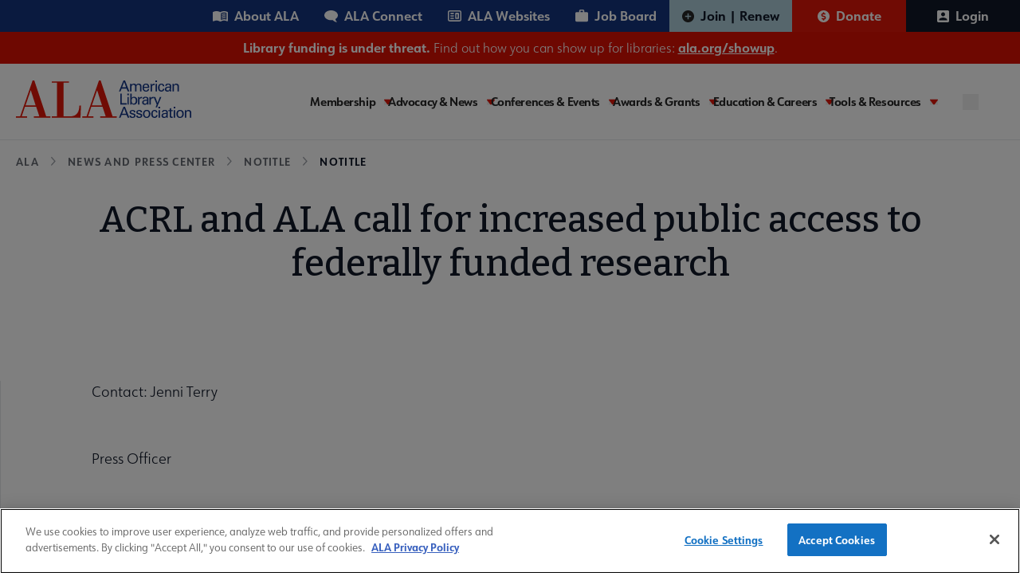

--- FILE ---
content_type: text/javascript
request_url: https://polo.feathr.co/v1/analytics/match/script.js?a_id=604267263e520ca59416d0a9&pk=feathr
body_size: -594
content:
(function (w) {
    
        
    if (typeof w.feathr === 'function') {
        w.feathr('integrate', 'ttd', '696feff3eb9d070002ddfdde');
    }
        
        
    if (typeof w.feathr === 'function') {
        w.feathr('match', '696feff3eb9d070002ddfdde');
    }
        
    
}(window));